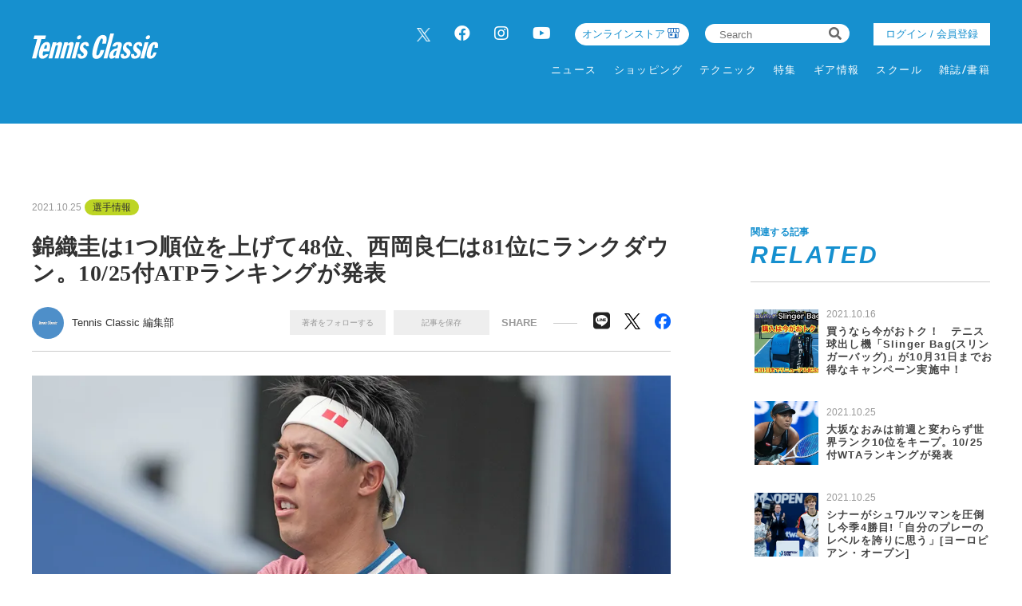

--- FILE ---
content_type: text/html; charset=UTF-8
request_url: https://tennisclassic.jp/article/detail/3320?page=1
body_size: 12705
content:
<!DOCTYPE html>
<html lang="ja">

<head prefix="og: http://ogp.me/ns# fb: http://ogp.me/ns/fb# website: http://ogp.me/ns/website#">
    <meta charset="UTF-8">
    <meta name="viewport" content="width=device-width, initial-scale=1.0">
    <meta http-equiv="X-UA-Compatible" content="IE=edge">
        <meta name="format-detection" content="telephone=no">
    <link rel="shortcut icon" href="https://static.tennisclassic.jp/asset/favicon.ico">
    <title>錦織圭は1つ順位を上げて48位、西岡良仁は81位にランクダウン。10/25付ATPランキングが発表</title>
    <meta property="og:title" content="錦織圭は1つ順位を上げて48位、西岡良仁は81位にランクダウン。10/25付ATPランキングが発表">
    <meta property="og:type" content="website">
    <meta property="og:image" content="https://images.tennisclassic.jp/media/article/3320/images/main_c529ea6252638ca3628d8af0f7b83643.jpg">
    <meta property="og:url" content="https://tennisclassic.jp/article/detail/3320?page=1">
    <meta property="og:description" content="10月25日、ATPは世界ランキングを更新。錦織圭(日清食品)は1つ順位を上げて48位、西岡良仁(ミキハウス)は4つ順位を下げて82位となった。">
    <meta name="twitter:card" content="summary_large_image">
    <meta name="description" content="10月25日、ATPは世界ランキングを更新。錦織圭(日清食品)は1つ順位を上げて48位、西岡良仁(ミキハウス)は4つ順位を下げて82位となった。">
            <meta content="max-image-preview:large" name="robots">    <link rel="stylesheet" href="https://static.tennisclassic.jp/asset/frontend/css/slick.css?cache=2026012123" />    <link rel="stylesheet" href="https://static.tennisclassic.jp/asset/frontend/css/style.css?cache=2026012123" media="screen and (min-width:769px)" />    <link rel="stylesheet" href="https://static.tennisclassic.jp/asset/frontend/css/style_sp.css?cache=2026012123" media="screen and (max-width:768px)" />    <link rel="stylesheet" href="https://static.tennisclassic.jp/asset/frontend/css/custom.css?cache=2026012123" media="screen and (min-width:769px)" />    <link rel="stylesheet" href="https://static.tennisclassic.jp/asset/frontend/css/custom_sp.css?cache=2026012123" media="screen and (max-width:768px)" />    <!-- Global site tag (gtag.js) - Google Analytics -->
<script async src="https://www.googletagmanager.com/gtag/js?id=UA-7187595-1"></script>
<script>
  window.dataLayer = window.dataLayer || [];
  function gtag(){dataLayer.push(arguments);}
  gtag('js', new Date());
  gtag('config', 'UA-7187595-1');
</script>

<!-- google Adsence -->
<script async src="https://pagead2.googlesyndication.com/pagead/js/adsbygoogle.js?client=ca-pub-6312167833258922"
     crossorigin="anonymous"></script>

<!-- / google Adsence -->

<script type='text/javascript'>
  var googletag = googletag || {};
  googletag.cmd = googletag.cmd || [];
  (function() {
    var gads = document.createElement('script');
    gads.async = true;
    gads.type = 'text/javascript';
    var useSSL = 'https:' == document.location.protocol;
    gads.src = (useSSL ? 'https:' : 'http:') +
      '//securepubads.g.doubleclick.net/tag/js/gpt.js';
    var node = document.getElementsByTagName('script')[0];
    node.parentNode.insertBefore(gads, node);
  })();
</script>

<!-- Google Tag Manager -->
<script>(function(w,d,s,l,i){w[l]=w[l]||[];w[l].push({'gtm.start':
new Date().getTime(),event:'gtm.js'});var f=d.getElementsByTagName(s)[0],
j=d.createElement(s),dl=l!='dataLayer'?'&l='+l:'';j.async=true;j.src=
'https://www.googletagmanager.com/gtm.js?id='+i+dl;f.parentNode.insertBefore(j,f);
})(window,document,'script','dataLayer','GTM-NFFP2L2');</script>
<!-- End Google Tag Manager -->

<!-- Google ad Manager -->
<script type='text/javascript'>
  var googletag = googletag || {};
  googletag.cmd = googletag.cmd || [];
  (function() {
    var gads = document.createElement('script');
    gads.async = true;
    gads.type = 'text/javascript';
    var useSSL = 'https:' == document.location.protocol;
    gads.src = (useSSL ? 'https:' : 'http:') +
      '//securepubads.g.doubleclick.net/tag/js/gpt.js';
    var node = document.getElementsByTagName('script')[0];
    node.parentNode.insertBefore(gads, node);
  })();
googletag.pubads().setTargeting("articlePageNumber","1");
</script>

<script async src="https://securepubads.g.doubleclick.net/tag/js/gpt.js"></script>
<script>
  window.googletag = window.googletag || {cmd: []};
  var google_interstitial_slot;
  googletag.cmd.push(function() {
    google_interstitial_slot = googletag.defineOutOfPageSlot('/62532913,22251043676/s_tennisclassic-capitalsports_300x250_interstitial_32249', googletag.enums.OutOfPageFormat.INTERSTITIAL);
    if(google_interstitial_slot) {
        google_interstitial_slot.addService(googletag.pubads());
    }
    googletag.pubads().enableSingleRequest();
    googletag.enableServices();
    googletag.display(google_interstitial_slot);
  });
</script>

<script async src="https://securepubads.g.doubleclick.net/tag/js/gpt.js"></script>
<script>
  window.googletag = window.googletag || {cmd: []};
  var google_interstitial_slot;
  googletag.cmd.push(function() {
    google_interstitial_slot = googletag.defineOutOfPageSlot('/62532913,22251043676/p_tennisclassic-capitalsports_300x250_interstitial_32248', googletag.enums.OutOfPageFormat.INTERSTITIAL);
    if(google_interstitial_slot) {
        google_interstitial_slot.addService(googletag.pubads());
    }
    googletag.pubads().enableSingleRequest();
    googletag.enableServices();
    googletag.display(google_interstitial_slot);
  });
</script>
<!-- End Google ad Manager -->


<meta property="fb:app_id" content="611394306729880" />
    <script>
        const DEVICE_BREAK_POINT = 768;
            </script>
    <script src="https://static.tennisclassic.jp/asset/frontend/js/constants.js" charset="UTF-8" ></script></head>
<body>
    <!-- Google Tag Manager (noscript) -->
<noscript><iframe src="https://www.googletagmanager.com/ns.html?id=GTM-NFFP2L2"
height="0" width="0" style="display:none;visibility:hidden"></iframe></noscript>
<!-- End Google Tag Manager (noscript) -->    
    <div class="wrapper">
        
<header class="header spNone">
    <div class="headerInner">
        <div class="headerLogo">
          <a href="/">
            <img src="https://static.tennisclassic.jp/asset/common/img/logo-white.svg" class="headerLogoImage" />          </a>
        </div>
        <div class="headerRight">
          <div class="headerTop">
            <div class="headerSns spNone">
              <ul>
                <li><a href="https://twitter.com/Tennis_Classic_" target="_blank" class="x-twitter"><img data-src="https://static.tennisclassic.jp/asset/frontend/img/x_icon.png" class="lazyload" alt=""></a></li>
                <li><a href="https://www.facebook.com/tennisclassicbreak" target="_blank"><i class="fab fa-facebook"></i></a></li>
                <li><a href="https://www.instagram.com/tennis_classic/" target="_blank"><i class="fab fa-instagram"></i></a></li>
                <li><a href="https://www.youtube.com/channel/UCGjbPdkllgS8yWTL8yi994g" target="_blank"><i class="fab fa-youtube"></i></a></li>
              </ul>
            </div>
            <div class="headerCart4 spNone">
              <div class="headerCartLink">
                <a href="https://shop.tennisclassic.jp/">
                  オンラインストア
                </a>
              </div>
            </div>
            <div class="headerSearch spNone">
              <form action="/article/search" method="GET">
                <input type="text" id="keyword" name="keyword" value="" placeholder="Search">
                <button type="submit"><i class="fas fa-search"></i></button>
              </form>
            </div>
                        <div class="headerLogin spNone">
                <a class="loginButton" href="/auth/login">
                                  ログイン / 会員登録
                                </a>
            </div>
                      </div>
          <div class="headerBottom spNone">
            <div class="gnav">
              <div class="gnavIn">
                <ul class="gnavInList">
                  <!-- DAILY TOPICS -->
                                    <li>
                    <a href="/category/dailytopics">
                    ニュース
                    </a>
                                        <div class="inList txtList">
                      <ul>
                                                <li>
                          <a href="/category/product">
                            ギア情報                          </a>
                        </li>
                                                <li>
                          <a href="/category/schoolinfo">
                            スクール情報                          </a>
                        </li>
                                                <li>
                          <a href="/category/shop">
                            ショップ情報                          </a>
                        </li>
                                                <li>
                          <a href="/category/news">
                            耳寄り情報                          </a>
                        </li>
                                                <li>
                          <a href="/category/convention">
                            大会情報                          </a>
                        </li>
                                                <li>
                          <a href="/category/player">
                            選手情報                          </a>
                        </li>
                                                <li>
                          <a href="/category/job">
                            テニスのお仕事                          </a>
                        </li>
                                                <li>
                          <a href="/category/juniorplayer">
                            ジュニア選手                          </a>
                        </li>
                                              </ul>
                    </div>
                                      </li>
                  
                  <!-- ONLINE STORE -->
                  <li>
                    <a href="https://shop.tennisclassic.jp/">ショッピング</a>
                  </li>

                  <!-- TECHNIC -->
                                    <li>
                    <a href="/category/technic">
                      テクニック
                    </a>
                                      </li>
                  
                  <!-- SERIES -->
                  <li>
                    <a href="/series">特集</a>
                  </li>

                  <!-- MAKERS'VOICE -->
                                    <li>
                    <a href="/category/makersvoice">
                    ギア情報
                    </a>
                                        <div class="inList txtList">
                      <ul>
                                                <li>
                          <a href="/category/asics">
                            アシックス                          </a>
                        </li>
                                                <li>
                          <a href="/category/wilson">
                            ウイルソン                          </a>
                        </li>
                                                <li>
                          <a href="/category/gosen">
                            ゴーセン                          </a>
                        </li>
                                                <li>
                          <a href="/category/snauwaert">
                            スノワート                          </a>
                        </li>
                                                <li>
                          <a href="/category/dunlop">
                            ダンロップ                          </a>
                        </li>
                                                <li>
                          <a href="/category/tecnifibre">
                            テクニファイバー                          </a>
                        </li>
                                                <li>
                          <a href="/category/toalson">
                            トアルソン                          </a>
                        </li>
                                                <li>
                          <a href="/category/babolat">
                            バボラ                          </a>
                        </li>
                                                <li>
                          <a href="/category/prince">
                            プリンス                          </a>
                        </li>
                                                <li>
                          <a href="/category/head">
                            ヘッド                          </a>
                        </li>
                                                <li>
                          <a href="/category/mizuno">
                            ミズノ                          </a>
                        </li>
                                                <li>
                          <a href="/category/yonex">
                            ヨネックス                          </a>
                        </li>
                                              </ul>
                    </div>
                                      </li>
                  
                  <!-- SCHOOL -->
                                    <li>
                    <a href="/category/school">
                    スクール
                    </a>
                                      </li>
                  
                  <!-- MAGAZINE -->
                  <li>
                    <a href="/magazine">雑誌/書籍</a>
                  </li>

                </ul>
              </div>
            </div>
          </div>
        </div>
      </div>
    </header>

    <header class="header pcNone">
      <div class="headerLogo">
        <a href="/">
          <img src="https://static.tennisclassic.jp/asset/common/img/logo-white.svg" class="headerLogoImage" />        </a>
      </div>
            <div class="headerLogin2 pcNone">
          <a class="loginButton" href="/auth/login">
                      ログイン / 会員登録
                    </a>
      </div>
      <div class="headerCart pcNone">
          <a href="https://shop.tennisclassic.jp/">
          <img style="width: 20px;height: 20px;filter: invert(88%) sepia(61%) saturate(0%) hue-rotate(229deg) brightness(107%) contrast(101%);" data-src="https://static.tennisclassic.jp/asset/frontend/img/shop_icon.png" style="width:20px;height:auto;" class="pcNone lazyload" alt="">
          </a>
      </div>
            <button class="headerBtn sideNavBtn"></button>
    </header>

    <div class="sideNav pcNone">
      <div class="sideNavHead">
        <p class="sideNavCloseBtn">close</p>
        <p class="logo">
          <a href="/">
            <img src="https://static.tennisclassic.jp/asset/common/img/logo.svg" />          </a>
        </p>
      </div>
      <div class="sideNavIn">
        <div class="sideNavInSearch">
          <form action="/article/search" method="GET">
            <input type="text" id="keyword" name="keyword" value="" placeholder="Search">
            <button type="submit"><i class="fas fa-search"></i></button>
          </form>
        </div>

        <!-- DAILY TOPICS -->
                <div class="box">
          <p class="tit jscTit">
                          ニュース
                      </p>
                    <ul class="list jscList">
                        <li>
              <a href="/category/product">
                ギア情報              </a>
            </li>
                        <li>
              <a href="/category/schoolinfo">
                スクール情報              </a>
            </li>
                        <li>
              <a href="/category/shop">
                ショップ情報              </a>
            </li>
                        <li>
              <a href="/category/news">
                耳寄り情報              </a>
            </li>
                        <li>
              <a href="/category/convention">
                大会情報              </a>
            </li>
                        <li>
              <a href="/category/player">
                選手情報              </a>
            </li>
                        <li>
              <a href="/category/job">
                テニスのお仕事              </a>
            </li>
                        <li>
              <a href="/category/juniorplayer">
                ジュニア選手              </a>
            </li>
                      </ul>
                  </div>
        
        <!-- ONLINE STORE --> 
        <div class="box">
          <p class="tit"><a href="https://shop.tennisclassic.jp/">ショッピング</a></p>
        </div>

        <!-- TECHNIC --> 
                <div class="box">
          <p class="tit jscTit">
                          <a href="/category/technic">
              テクニック
              </a>
                      </p>
                  </div>
        
        <!-- SERIES -->
        <div class="box">
          <p class="tit"><a href="/series">特集</a></p>
        </div>

        <!-- MAKERS'VOICE -->
                <div class="box">
          <p class="tit jscTit">
                          ギア情報
                      </p>
                    <ul class="list jscList">
                        <li>
              <a href="/category/asics">
                アシックス              </a>
            </li>
                        <li>
              <a href="/category/wilson">
                ウイルソン              </a>
            </li>
                        <li>
              <a href="/category/gosen">
                ゴーセン              </a>
            </li>
                        <li>
              <a href="/category/snauwaert">
                スノワート              </a>
            </li>
                        <li>
              <a href="/category/dunlop">
                ダンロップ              </a>
            </li>
                        <li>
              <a href="/category/tecnifibre">
                テクニファイバー              </a>
            </li>
                        <li>
              <a href="/category/toalson">
                トアルソン              </a>
            </li>
                        <li>
              <a href="/category/babolat">
                バボラ              </a>
            </li>
                        <li>
              <a href="/category/prince">
                プリンス              </a>
            </li>
                        <li>
              <a href="/category/head">
                ヘッド              </a>
            </li>
                        <li>
              <a href="/category/mizuno">
                ミズノ              </a>
            </li>
                        <li>
              <a href="/category/yonex">
                ヨネックス              </a>
            </li>
                      </ul>
                  </div>
        
        <!-- SCHOOL -->
                <div class="box">
          <p class="tit jscTit">
                          <a href="/category/school">
              スクール
              </a>
                      </p>
                  </div>
                <!-- MAGAZINE -->
        <div class="box">
          <p class="tit"><a href="/magazine">雑誌/書籍</a></p>
        </div>

                <ul class="sideNavInLogin">
                  <li><div class="headerLogin">
            <a class="loginButton" href="/auth/login">
                              ログイン / 会員登録
                          </a>
          </div></li>
                </ul>
        <div class="headerCart3">
            <a href="https://shop.tennisclassic.jp/">
              <img data-src="https://static.tennisclassic.jp/asset/frontend/img/shop_icon.png" class="pcNone lazyload" alt="">
              <span>テニスクラシック オンラインストア</span>
            </a>
        </div>
        <ul class="sideNavInSns">
          <li><a href="https://twitter.com/Tennis_Classic_" target="_blank" class="x-twitter"><img data-src="https://static.tennisclassic.jp/asset/frontend/img/x_icon.png" class="lazyload" alt=""></a></li>
          <li><a href="https://www.facebook.com/tennisclassicbreak" target="_blank"><i class="fab fa-facebook"></i></a></li>
          <li><a href="https://www.instagram.com/tennis_classic/" target="_blank"><i class="fab fa-instagram"></i></a></li>
          <li><a href="https://www.youtube.com/channel/UCGjbPdkllgS8yWTL8yi994g" target="_blank"><i class="fab fa-youtube"></i></a></li>
        </ul>

        <ul class="sideNavInLinks">
          <!-- <li><a href="/news/list">ニュース</a></li> -->
          <li><a href="/page/company">会社概要</a></li>
          <li><a href="/page/kiyaku">サイト利⽤規約</a></li>
          <li><a href="/page/privacy">プライバシーポリシー</a></li>
          <li><a href="/contact">お問い合わせ</a></li>
        </ul>
      </div>
    </div>        <script src="https://static.tennisclassic.jp/asset/frontend/js/jquery-1.11.3.min.js"></script>
<script src="https://static.tennisclassic.jp/asset/frontend/js/url.js"></script>
<script src="https://static.tennisclassic.jp/asset/frontend/js/script.js"></script>
<script src="https://static.tennisclassic.jp/asset/common/js/validation.js"></script>
<script src="https://static.tennisclassic.jp/asset/frontend/js/storage.js"></script>
<script src="https://static.tennisclassic.jp/asset/frontend/js/custom.js"></script>
<script src="https://static.tennisclassic.jp/asset/frontend/js/slick.js"></script>
<script src="https://static.tennisclassic.jp/asset/frontend/js/jquery.matchHeight-min.js"></script>
<script src="https://static.tennisclassic.jp/asset/frontend/js/lazysizes.min.js"></script>
<script src="https://static.tennisclassic.jp/asset/frontend/js/ls.unveilhooks.min.js"></script>
<script src="https://static.tennisclassic.jp/asset/frontend/js/platform.js"></script>
<script>
    const IMAGE_BASE_URL = 'https://images.tennisclassic.jp';
    const BOOSTED_URL = '/ajax/boosted';
    const ARTICLE_TYPE = {"1":"\u901a\u5e38\u8a18\u4e8b","2":"PR"};
</script>
<script src="https://static.tennisclassic.jp/asset/frontend/js/topic.js"></script>

<script>
    //css遅延ロード
    function appendCss(URL) {
        var el = document.createElement('link');
        el.href = URL;
        el.rel = 'stylesheet';
        el.type = 'text/css';
        document.getElementsByTagName('head')[0].appendChild(el);
    }

    //webFonts遅延ロード
    function lazyloadWebfonts(array) {
        window.WebFontConfig = {
            google: {
                families: array
            },
            active: function() {
                sessionStorage.fonts = true;
            }
        };
        (function() {
            var wf = document.createElement('script');
            wf.src = 'https://cdnjs.cloudflare.com/ajax/libs/webfont/1.6.28/webfontloader.js';
            wf.type = 'text/javascript';
            wf.async = 'true';
            var s = document.getElementsByTagName('script')[0];
            s.parentNode.insertBefore(wf, s);
        })();
    }

    //初回ロード
    $(window).on('load', function() {
        lazyloadWebfonts(['Lato:700,900']);
        appendCss('https://use.fontawesome.com/releases/v5.8.2/css/all.css');
    });
</script>                    <script src="https://static.tennisclassic.jp/asset/frontend/js/boost.js" ></script><script src="https://static.tennisclassic.jp/asset/frontend/js/continue.js" ></script>    <script>
        const SITE_TITLE = 'テニスクラシック｜Tennis Classic　テニス総合情報サイト';
    </script>
    <script src="https://static.tennisclassic.jp/asset/frontend/js/jquery-ias.js" ></script>    <script src="https://static.tennisclassic.jp/asset/frontend/js/callbacks.js" ></script>    <script src="https://static.tennisclassic.jp/asset/frontend/js/infinite.js" ></script>
    <script src="https://static.tennisclassic.jp/asset/frontend/js/mypage_article.js" ></script>        
        <?/*
            ここから 無限スクロールで繰り返し読み込まれる
            この部分に記載するjsは繰り返し読み込めれるので注意してください。
        */ ?>
        <div id="iasContainer" class="iasContainer">
            <div id="articleContainer-3320" class="iasItem">
                                    <div class="addHead ad-pc ad3320 adFrame1301"><div id="dipalyId-6970e9d2f26cb">
	<script>if (window.innerWidth > 768) {
		googletag.cmd.push(function() {
			var slot = googletag.defineSlot('/62532913,22251043676/p_tennisclassic-capitalsports_970x250_article-970x250-atf0517_32248', [970, 250] , 'dipalyId-6970e9d2f26cb').addService(googletag.pubads());
			googletag.pubads().enableSingleRequest();
			googletag.pubads().disableInitialLoad();
			googletag.enableServices();
			googletag.display('dipalyId-6970e9d2f26cb');
			googletag.pubads().refresh([slot]);
		});
	}</script>
</div></div>
                                                                    <div class="addHead ad-sp ad3320 adFrame2304"><div id="dipalyId-6970e9d2f2637">
	<script>if (window.innerWidth <= 768) {
		googletag.cmd.push(function() {
			var slot = googletag.defineSlot('/62532913,22251043676/s_tennisclassic-capitalsports_320x100_sp-article-320x100-atf0517_32249', [[320, 100], [320, 50]] , 'dipalyId-6970e9d2f2637').addService(googletag.pubads());
			googletag.pubads().enableSingleRequest();
			googletag.pubads().disableInitialLoad();
			googletag.enableServices();
			googletag.display('dipalyId-6970e9d2f2637');
			googletag.pubads().refresh([slot]);
		});
	}</script>
</div></div>
                                <div class="cont contDetail ">
                    <div class="contLeft">
                        <!-- 無限スクロール用変数 -->
<script>
	var scrollNum = 1;
    let articleTitles = [];
        </script>

<script>
    const categoryName = '選手情報';
</script>

<section class="detailWrap">
    <div class="contTitHead contTitHeadDetail">
    <p class="data">2021.10.25</p>
    <!-- TODO: サブカテゴリーの表示 -->
        <p class="cate">
        <a href="/category/player">
            選手情報        </a>
    </p>
        <!-- TODO: サブカテゴリーの表示 -->
        <h1 class="contTit contTitDetail articleTitle">錦織圭は1つ順位を上げて48位、西岡良仁は81位にランクダウン。10/25付ATPランキングが発表</h1>
</div>
<div class="contributor">
    <div class="contributorLeft">
                <a href="/author/detail/1">
            <div class="contributorIcon" style="background-image: url('https://static.tennisclassic.jp/media/author/1/images/cdb854f0cd1c82375350ab749a6ce1729ac81568.jpg');"></div>
        </a>
        <div class="contributorInfo">
            <p class="contributorName"><a href="/author/detail/1">Tennis Classic 編集部</a></p>
        </div>
            </div>
    <div class="contributorRight">
                <div class="member spNone">
            <ul class="memberList">
                <li class="btn txtAuthor_1" onclick="followAuthor(1, 3320)">著者をフォローする</li>
                <li class="btn txtSavedArticle_3320" id="saveArticle_3320" onclick="saveArticle(3320)">
                    記事を保存
                </li>
            </ul>
        </div>
                <p class="contributorRightTit">SHARE</p>
        <ul class="snsList">
            <li class="btn-line">
                <a href="http://line.me/R/msg/text/?%E9%8C%A6%E7%B9%94%E5%9C%AD%E3%81%AF1%E3%81%A4%E9%A0%86%E4%BD%8D%E3%82%92%E4%B8%8A%E3%81%92%E3%81%A648%E4%BD%8D%E3%80%81%E8%A5%BF%E5%B2%A1%E8%89%AF%E4%BB%81%E3%81%AF81%E4%BD%8D%E3%81%AB%E3%83%A9%E3%83%B3%E3%82%AF%E3%83%80%E3%82%A6%E3%83%B3%E3%80%8210%2F25%E4%BB%98ATP%E3%83%A9%E3%83%B3%E3%82%AD%E3%83%B3%E3%82%B0%E3%81%8C%E7%99%BA%E8%A1%A8+%7C+%E3%83%86%E3%83%8B%E3%82%B9%E3%82%AF%E3%83%A9%E3%82%B7%E3%83%83%E3%82%AF%EF%BD%9CTennis+Classic%E3%80%80%E3%83%86%E3%83%8B%E3%82%B9%E7%B7%8F%E5%90%88%E6%83%85%E5%A0%B1%E3%82%B5%E3%82%A4%E3%83%88%0D%0Ahttps://tennisclassic.jp/article/detail/3320" target="_blank">
                    <i class="fab fa-line"></i>
                </a>
            </li>
            <li class="x-twitter">
                <a href="https://twitter.com/intent/tweet?text=%E9%8C%A6%E7%B9%94%E5%9C%AD%E3%81%AF1%E3%81%A4%E9%A0%86%E4%BD%8D%E3%82%92%E4%B8%8A%E3%81%92%E3%81%A648%E4%BD%8D%E3%80%81%E8%A5%BF%E5%B2%A1%E8%89%AF%E4%BB%81%E3%81%AF81%E4%BD%8D%E3%81%AB%E3%83%A9%E3%83%B3%E3%82%AF%E3%83%80%E3%82%A6%E3%83%B3%E3%80%8210%2F25%E4%BB%98ATP%E3%83%A9%E3%83%B3%E3%82%AD%E3%83%B3%E3%82%B0%E3%81%8C%E7%99%BA%E8%A1%A8+%7C+%E3%83%86%E3%83%8B%E3%82%B9%E3%82%AF%E3%83%A9%E3%82%B7%E3%83%83%E3%82%AF%EF%BD%9CTennis+Classic%E3%80%80%E3%83%86%E3%83%8B%E3%82%B9%E7%B7%8F%E5%90%88%E6%83%85%E5%A0%B1%E3%82%B5%E3%82%A4%E3%83%88&url=https://tennisclassic.jp/article/detail/3320" target="_blank">
                    <img data-src="https://static.tennisclassic.jp/asset/frontend/img/x_icon_bk.png" class="lazyload" alt="">
                </a>
            </li>
            <li class="facebook">
                <a href="https://www.facebook.com/share.php?u=https://tennisclassic.jp/article/detail/3320" target="_blank">
                    <img data-src="https://static.tennisclassic.jp/asset/frontend/img/facebook_icon.png" class="lazyload" alt="">
                </a>
            </li>
        </ul>
    </div>
        <div class="member pcNone">
        <ul class="memberList">
            <li class="btn"><span class="txtAuthor_1" onclick="followAuthor(1, 3320)">著者をフォローする</span></li>
            <li class="btn" id="saveArticle_3320">
                <span onclick="saveArticle(3320)" class="txtSavedArticle_3320">
                    記事を保存
                </span>
            </li>
        </ul>
    </div>
    </div>
    
        <!-- 通常記事ここから -->
        <div class="detail">
                                                <img src="https://images.tennisclassic.jp/media/article/3320/images/main_c529ea6252638ca3628d8af0f7b83643.jpg?w=960" alt="" class="detailMainImage">
                    <p class="detailCaption"></p>
                                        

            
            <div class="articleWallWrap articleWallWrap3320">

                <div class="articleDetailTxt">
                                        <div class="articleDetailTxtImg spNone">
                        <div class="addSide ad-pc ad3320 adFrame1304"><div id="dipalyId-6970e9d2f29a7">
	<script>if (window.innerWidth > 768) {
		googletag.cmd.push(function() {
			var slot = googletag.defineSlot('/62532913,22251043676/p_tennisclassic-capitalsports_300x250_article-300x250-underpic0517_32248', [300, 250] , 'dipalyId-6970e9d2f29a7').addService(googletag.pubads());
			googletag.pubads().enableSingleRequest();
			googletag.pubads().disableInitialLoad();
			googletag.enableServices();
			googletag.display('dipalyId-6970e9d2f29a7');
			googletag.pubads().refresh([slot]);
		});
	}</script>
</div></div>
                    </div>
                    
                    <div class="detailBoxWrap">
                        <div class="articleContent3320">

                            <strong><span style="font-size: 18px;">シナー優勝でツアー最終戦レースがより激しい争いに</span></strong><br /><br /><span style="font-size: 18px;">10月25日、ATPは世界ランキングを更新。錦織圭(日清食品)は1つ順位を上げて48位、西岡良仁(ミキハウス)は4つ順位を下げて82位となった。</span><br /><br /><a href="https://tennisclassic.jp/article/detail/3320?page=2" target="_blank" rel="noopener"><span style="color: #3598db;"><strong><span style="font-size: 16px;">【画像】ATPランキングTOP20+その他の日本人をチェック(300位以内)</span></strong></span></a><br /><br /><a href="https://tennisclassic.jp/article/detail/3320?page=3" target="_blank" rel="noopener"><span style="color: #3598db;"><strong><span style="font-size: 16px;">【画像】ATPツアー最終戦ランキング</span></strong></span></a><br /><br /><br /><span style="font-size: 18px;">アメリカ・インディアンウェルズで開催されたATPマスターズ1000「BNPパリバ・オープン」では2回戦敗退となった錦織。次戦は今週開催の「エルステバンク・オープン」(オーストリア・ウィーン／ATP500)の予定だったが、10月21日にTwitterで同大会を欠場を発表。11月1日にスタートする「ロレックス・パリ・マスターズ」(フランス・パリ／ATPマスターズ1000)が次戦になると明かしている。</span><br /><br /><span style="font-size: 18px;">西岡は前週、「VTBクレムリン・カップ」(ロシア・モスクワ／ATP250)に初出場。本戦ドロー入りを果たしたが、1回戦でマッケンジー・マクドナルド(アメリカ／同55位)に敗れている。西岡は、そのまま今週開催のサンクトペテルブルク・オープン(ロシア・サンクトペテルブルク／ATP250)の予選に挑んでいる(本日予選決勝に挑む)。</span><br /><br /><span style="font-size: 18px;">西岡が出場した「VTBクレムリン・カップ」は、決勝でアスラン・カラツェフ(ロシア)がマリン・チリッチ(クロアチア)を下して地元でキャリア2度目の優勝を達成。ランキングを3つ上げて19位にアップさせている。</span><br /><span style="font-size: 18px;">また、「ヨーロピアン・オープン」(ベルギー・アントワープ／ATP250)は決勝でヤニック・シナー(イタリア)がディエゴ・シュワルツマン(アルゼンチン)を下して今季4度目となる優勝。11位とランキングを2つ上げている。</span><br /><br /><span style="font-size: 18px;">その結果を受けて、アンドレイ・ルブレフ(ロシア／同6位)が2年連続2度目となるNitto ATPファイナルズ出場が決定。暫定8位のラファエル・ナダル(スペイン／同5位)が欠場となるため、現状では9位のフベルト・フルカチュ(ポーランド／同10位)まで圏内に。ただし、そのフルカチュが2,955ポイント、10位シナーが2,845ポイント、11位キャメロン・ノリー(イギリス／同14位)が2,840ポイントと僅差で3選手が争っている状況である。</span><br /><br /><span style="font-size: 18px;">今シーズンのツアーもあと3週のみ。錦織、西岡をはじめとする日本人選手の戦いはもちろん、ツアー最終戦争いも注目が集まりそうだ。</span><br /><br /><span class="page-break"><span class="page-break-title">
                                                        <div class="contBtn">
                                <a href="/article/detail/3320?page=2">次ページ　&gt;　【画像】ATPランキングTOP20+その他の日本人をチェック(300位以内)</a>
                            </div>
                            
                                <div class="pagerWrap">
        <ul class="pagerList js-pagerSeparate" data-last="3" data-current="1" data-showpages-pc="7" data-showpages-sp="5">
            <li class="pager first"><a href="?page=1">&laquo;</a></li>
                            <li class="pager active" data-pagenum="1"><a href="?page=1">1</a></li>
                            <li class="pager " data-pagenum="2"><a href="?page=2">2</a></li>
                            <li class="pager " data-pagenum="3"><a href="?page=3">3</a></li>
                        <li class="pager last"><a href="?page=3">&raquo;</a></li>
        </ul>
    </div>

                                                        <div id="inRead1" class="articleDetailTxtImg pcNone">
                                <div class="inReadAd ad-sp ad3320 adFrame2305"><div id="dipalyId-6970e9d2f25d5">
	<script>if (window.innerWidth <= 768) {
		googletag.cmd.push(function() {
			var slot = googletag.defineSlot('/62532913,22251043676/s_tennisclassic-capitalsports_300x250_sp-article-300x250-inread0517_32249', [[300, 250], [336, 280], [200, 200], [250, 250], [300, 360], [320, 180], [320, 100], [320, 50], [336, 180], [240, 400], [300, 280], [300, 300], [320, 480], 'fluid'] , 'dipalyId-6970e9d2f25d5').addService(googletag.pubads());
			googletag.pubads().enableSingleRequest();
			googletag.pubads().disableInitialLoad();
			googletag.enableServices();
			googletag.display('dipalyId-6970e9d2f25d5');
			googletag.pubads().refresh([slot]);
		});
	}</script>
</div></div>
                            </div>
                            
                                                         <div id="inRead2" class="articleDetailTxtImg pcNone">
                                 
                             </div>
                                                          
                                                        <div id="inRead4" class="spNone">
                                
                            </div>
                                                    </div>
                    </div>
                </div>

                <!-- 閲覧制限ウォールここから -->
                <div class="articleWall articleWall3320">
                    <p class="articleWallTit">無料メールマガジン会員に登録すると、<br />続きをお読みいただけます。</p>
                    <p class="articleWallTxt">無料のメールマガジン会員に登録すると、<br>すべての記事が制限なく閲覧でき、記事の保存機能などがご利用いただけます。</p>
                    <p class="articleWallBtn"><a href="/auth/register" onClick="setData(NS_MEMBER, KEY_LOGINEDREDIRECT, '/article/detail/3320');">いますぐ登録</a></p>
                    <p class="articleWallLink"><a href="/auth/login" onClick="setData(NS_MEMBER, KEY_LOGINEDREDIRECT, '/article/detail/3320');">会員の方はこちら</a></p>
                </div>
                <!-- 閲覧制限ウォールここまで -->

                <!-- SP続きを読むここから -->
                <div class="continue continue3320">
                    <div class="contBtn">
                        <a href="/article/detail/3320?page=1">続きを読む　&gt;</a>
                    </div>
                </div>
                <!-- SP続きを読むここまで -->

            </div>

        </div>
        <!-- 通常記事ここまで -->

    
                <div class="addSide ad-sp ad3320 adFrame2306" style="margin-top:30px;"><div id="dipalyId-6970e9d2f208b">
	<script>if (window.innerWidth <= 768) {
		googletag.cmd.push(function() {
			var slot = googletag.defineSlot('/62532913,22251043676/s_tennisclassic-capitalsports_300x250_sp-pre-article-300x250-1st0517_32249', [[300, 250], [336, 280], [200, 200], [250, 250], [300, 360], [320, 180], [320, 100], [320, 50], [336, 180], [240, 400], [300, 280], [300, 300], [320, 480], 'fluid'] , 'dipalyId-6970e9d2f208b').addService(googletag.pubads());
			googletag.pubads().enableSingleRequest();
			googletag.pubads().disableInitialLoad();
			googletag.enableServices();
			googletag.display('dipalyId-6970e9d2f208b');
			googletag.pubads().refresh([slot]);
		});
	}</script>
</div></div>
    
    <div class="detailMetaBox">
                    <div class="detailMetaStaff">
                <p>Photo by Takeo Tanuma</p>
            </div>
        
                <div class="detailTag">
            <p class="detailTagTit">タグ</p>
            <ul class="detailTagList">
                                                        <li><a href="/tag/detail/keinishikori">錦織圭</a></li>
                                                                            <li><a href="/tag/detail/YoshihitoNishioka">西岡良仁</a></li>
                                                </ul>
        </div>
            </div>

    <div class="articleDetailAdd">
                <div class="add ad-pc ad3320 adFrame1305"><div id="dipalyId-6970e9d2f293a">
	<script>if (window.innerWidth > 768) {
		googletag.cmd.push(function() {
			var slot = googletag.defineSlot('/62532913,22251043676/p_tennisclassic-capitalsports_300x250_article-300x250-underarticle-l-1st0517_32248', [300, 250] , 'dipalyId-6970e9d2f293a').addService(googletag.pubads());
			googletag.pubads().enableSingleRequest();
			googletag.pubads().disableInitialLoad();
			googletag.enableServices();
			googletag.display('dipalyId-6970e9d2f293a');
			googletag.pubads().refresh([slot]);
		});
	}</script>
</div></div>
        
                <div class="add ad-pc ad3320 adFrame1306"><div id="dipalyId-6970e9d2f28d7">
	<script>if (window.innerWidth > 768) {
		googletag.cmd.push(function() {
			var slot = googletag.defineSlot('/62532913,22251043676/p_tennisclassic-capitalsports_300x250_article-300x250-underarticle-r-1st0517_32248', [300, 250] , 'dipalyId-6970e9d2f28d7').addService(googletag.pubads());
			googletag.pubads().enableSingleRequest();
			googletag.pubads().disableInitialLoad();
			googletag.enableServices();
			googletag.display('dipalyId-6970e9d2f28d7');
			googletag.pubads().refresh([slot]);
		});
	}</script>
</div></div>
            </div>

</section>

<div class="articleDetailList spNone">
<div class="_popIn_recommend" data-url="https://tennisclassic.jp/article/detail/3320"></div>

<div class="articleDetailAdd">
                    <div class="add ad-pc ad3320 adFrame1307"><div id="dipalyId-6970e9d2f2878">
	<script>if (window.innerWidth > 768) {
		googletag.cmd.push(function() {
			var slot = googletag.defineSlot('/62532913,22251043676/p_tennisclassic-capitalsports_300x250_article-300x250-underarticle-l-2nd0517_32248', [300, 250] , 'dipalyId-6970e9d2f2878').addService(googletag.pubads());
			googletag.pubads().enableSingleRequest();
			googletag.pubads().disableInitialLoad();
			googletag.enableServices();
			googletag.display('dipalyId-6970e9d2f2878');
			googletag.pubads().refresh([slot]);
		});
	}</script>
</div></div>
                            <div class="add ad-pc ad3320 adFrame1308"><div id="dipalyId-6970e9d2f27bb">
	<script>if (window.innerWidth > 768) {
		googletag.cmd.push(function() {
			var slot = googletag.defineSlot('/62532913,22251043676/p_tennisclassic-capitalsports_300x250_article-300x250-underarticle-r-2nd0517_32248', [300, 250] , 'dipalyId-6970e9d2f27bb').addService(googletag.pubads());
			googletag.pubads().enableSingleRequest();
			googletag.pubads().disableInitialLoad();
			googletag.enableServices();
			googletag.display('dipalyId-6970e9d2f27bb');
			googletag.pubads().refresh([slot]);
		});
	}</script>
</div></div>
        </div>
            <div class="articlesListWrap spNone">
            <div class="contTitHead">
                <h2 class="contTit">
                    <span class="contTitCatch">注⽬の記事</span>PICK UP
                </h2>
            </div>
            <div class="articlesList articlesListDetail col3">
                <ul>
                                                                                                                    <li>
                            <a href="/article/detail/7061">
                                                                    <div class="imgWrap">
                                        <div class="img lazyload" data-bg="https://images.tennisclassic.jp/media/article/7061/images/main_f2de01fd85af43380868bd77846083bc.jpg?d=400x300"></div>
                                    </div>
                                                                <p class="data">
                                                                        2025.10.07                                </p>
                                <p class="tit titList">木下グループジャパンオープン2025フォトギャラリー</p>
                            </a>
                        </li>
                                                                                                                    <li>
                            <a href="/article/detail/7060">
                                                                    <div class="imgWrap">
                                        <div class="img lazyload" data-bg="https://images.tennisclassic.jp/media/article/7060/images/main_191147405538d2763c95cf5c2660d325.jpg?d=400x300"></div>
                                    </div>
                                                                <p class="data">
                                                                        2025.10.07                                </p>
                                <p class="tit titList">全米オープン2025フォトギャラリー</p>
                            </a>
                        </li>
                                                                                                                    <li>
                            <a href="/article/detail/6924">
                                                                    <div class="imgWrap">
                                        <div class="img lazyload" data-bg="https://images.tennisclassic.jp/media/article/6924/images/main_6f693ea51599091367bcf5ef3e10dc17.jpg?d=400x300"></div>
                                    </div>
                                                                <p class="data">
                                                                        2025.07.23                                </p>
                                <p class="tit titList">ウイルソンのNEW「ULTRA＜ウルトラ＞ V5」シリーズ発売イベントが開催。錦織圭使用モデルが試打会で人気「8の力で打ったら10で飛んでくれる」</p>
                            </a>
                        </li>
                                                                                                                    <li>
                            <a href="/article/detail/6971">
                                                                    <div class="imgWrap">
                                        <div class="img lazyload" data-bg="https://images.tennisclassic.jp/media/article/6971/images/main_942a040dd0fa0d3102661dd680a95ac9.jpg?d=400x300"></div>
                                    </div>
                                                                <p class="data">
                                                                        2025.09.08                                </p>
                                <p class="tit titList">【ドロー】全米オープン2025男女シングルス</p>
                            </a>
                        </li>
                                                                                                                    <li>
                            <a href="/article/detail/6762">
                                                                    <div class="imgWrap">
                                        <div class="img lazyload" data-bg="https://images.tennisclassic.jp/media/article/6762/images/main_867e53fc1672fe07809271f1985a0e73.jpg?d=400x300"></div>
                                    </div>
                                                                <p class="data">
                                                                        2025.05.02                                </p>
                                <p class="tit titList">プロでも難しい!? 尾﨑里紗×加治遥によるバックハンドスライスの極意を伝授!!</p>
                            </a>
                        </li>
                                                                                                                    <li>
                            <a href="/article/detail/6920">
                                                                    <div class="imgWrap">
                                        <div class="img lazyload" data-bg="https://images.tennisclassic.jp/media/article/6920/images/main_f5450a048965d5c4707d98d21f089559.jpg?d=400x300"></div>
                                    </div>
                                                                <p class="data">
                                                                        2025.07.26                                </p>
                                <p class="tit titList">クエン酸チャージで身体のエネルギーを効率化する、ハイポトニック水分補給ギア。テニス＆日常で美味しく飲める【アリスト『MEDALIST』／GEAR SELECTION TENNIS EYE】</p>
                            </a>
                        </li>
                                                                                                                    <li>
                            <a href="/article/detail/6761">
                                                                    <div class="imgWrap">
                                        <div class="img lazyload" data-bg="https://images.tennisclassic.jp/media/article/6761/images/main_7d8af396d49b44ddffc7ca916aceede0.jpg?d=400x300"></div>
                                    </div>
                                                                <p class="data">
                                                                        2025.04.25                                </p>
                                <p class="tit titList">【試合で決め切る！】尾﨑里紗プロによる勝つための“ボレー”徹底レッスン</p>
                            </a>
                        </li>
                                                                                                                    <li>
                            <a href="/article/detail/6623">
                                                                    <div class="imgWrap">
                                        <div class="img lazyload" data-bg="https://images.tennisclassic.jp/media/article/6623/images/main_b3866a2f6d351c46a2818c04c4ab7506.jpg?d=400x300"></div>
                                    </div>
                                                                <p class="data">
                                                                        2025.02.15                                </p>
                                <p class="tit titList">17歳 園部八奏、地元テニスクラブが自身の原点「好きなようにプレーして自分のテニスを伸ばせた」。夢はないが今年の目標は「プロで優勝」</p>
                            </a>
                        </li>
                                                                                                                    <li>
                            <a href="/article/detail/6561">
                                                                    <div class="imgWrap">
                                        <div class="img lazyload" data-bg="https://images.tennisclassic.jp/media/article/6561/images/main_f8c274a02202274f86a963738c776bdb.jpg?d=400x300"></div>
                                    </div>
                                                                <p class="data">
                                                                        2025.01.12                                </p>
                                <p class="tit titList">錦織圭、4時間超の激闘制して2回戦へ。マッチポイント握られた崖っぷちの2セットダウンから大逆転勝利[全豪オープン]</p>
                            </a>
                        </li>
                                                            </ul>
            </div>
        </div>
    </div>
<!-- s next page -->
<ul class="pagination">
    <li class="paginationNext">
        <a href="/article/detail/3260?n=1&amp;e=3320"></a>
    </li>
</ul>
<!-- e next page -->
<script>
    loadContinue(1, 3320);
            loadArticle(3320, 1);
            </script>
                    </div>
                    <div class="contRight">
                        <div class="addSide ad-pc ad3320 adFrame1302"><div id="dipalyId-6970e9d2f2a71">
	<script>if (window.innerWidth > 768) {
		googletag.cmd.push(function() {
			var slot = googletag.defineSlot('/62532913,22251043676/p_tennisclassic-capitalsports_300x600_article-300x600-right-1st0517_32248', [300, 600] , 'dipalyId-6970e9d2f2a71').addService(googletag.pubads());
			googletag.pubads().enableSingleRequest();
			googletag.pubads().disableInitialLoad();
			googletag.enableServices();
			googletag.display('dipalyId-6970e9d2f2a71');
			googletag.pubads().refresh([slot]);
		});
	}</script>
</div></div>

<div class="spNone">
    <section class="sectionRight">
    <div class="contTitHead">
        <h2 class="contTit">
            <span class="contTitCatch">関連する記事</span>RELATED
        </h2>
    </div>
    <div class="sideArticlesList">
        <ul>
                                                            <li>
                    <a href="/article/detail/3260">
                        <div class="imgWrap">
                            <p class="img" style="background-image: url(https://images.tennisclassic.jp/media/article/3260/images/main_9d1a39945a88c5652ccffff92949df55.jpeg?d=400x300);">
                        </div>
                        <div class="txtBox">
                            <p class="data">
                                                                2021.10.16                            </p>
                            <p class="tit">買うなら今がおトク！　テニス球出し機「Slinger Bag(スリンガーバッグ)」が10月31日までお得なキャンペーン実施中！</p>
                        </div>
                    </a>
                </li>
                                                                            <li>
                    <a href="/article/detail/3321">
                        <div class="imgWrap">
                            <p class="img" style="background-image: url(https://images.tennisclassic.jp/media/article/3321/images/main_441c07918f1276fc9ca773cf14c58afc.jpg?d=400x300);">
                        </div>
                        <div class="txtBox">
                            <p class="data">
                                                                2021.10.25                            </p>
                            <p class="tit">大坂なおみは前週と変わらず世界ランク10位をキープ。10/25付WTAランキングが発表</p>
                        </div>
                    </a>
                </li>
                                                                            <li>
                    <a href="/article/detail/3318">
                        <div class="imgWrap">
                            <p class="img" style="background-image: url(https://images.tennisclassic.jp/media/article/3318/images/main_c1dbaefe5633c369e82eb3baede7f864.jpg?d=400x300);">
                        </div>
                        <div class="txtBox">
                            <p class="data">
                                                                2021.10.25                            </p>
                            <p class="tit">シナーがシュワルツマンを圧倒し今季4勝目!「自分のプレーのレベルを誇りに思う」[ヨーロピアン・オープン]</p>
                        </div>
                    </a>
                </li>
                                                                            <li>
                    <a href="/article/detail/3316">
                        <div class="imgWrap">
                            <p class="img" style="background-image: url(https://images.tennisclassic.jp/media/article/3316/images/main_4b4ff04d40044047bcc6d455ab672274.jpg?d=400x300);">
                        </div>
                        <div class="txtBox">
                            <p class="data">
                                                                2021.10.25                            </p>
                            <p class="tit">全豪OPワクチン未接種でも出場可能とするWTAのメールが流出</p>
                        </div>
                    </a>
                </li>
                                                                            <li>
                    <a href="/article/detail/3314">
                        <div class="imgWrap">
                            <p class="img" style="background-image: url(https://images.tennisclassic.jp/media/article/3314/images/main_c6e9d431f19fbde953467fee5e7fd7df.jpg?d=400x300);">
                        </div>
                        <div class="txtBox">
                            <p class="data">
                                                                2021.10.25                            </p>
                            <p class="tit">マレー、早期敗退が続くも着実にステップアップ「毎週良くなっている」[エルステバンク・オープン]</p>
                        </div>
                    </a>
                </li>
                                    </ul>
    </div>
</section>
</div>

<div class="pcNone">
    <div class="_popIn_recommend_sp" data-url="https://tennisclassic.jp/article/detail/3320"></div>
</div>

<div class="addSide ad-pc ad3320 adFrame1303"><div id="dipalyId-6970e9d2f2a0c">
	<script>if (window.innerWidth > 768) {
		googletag.cmd.push(function() {
			var slot = googletag.defineSlot('/62532913,22251043676/p_tennisclassic-capitalsports_300x250_article-300x250-right-2nd0517_32248', [300, 250] , 'dipalyId-6970e9d2f2a0c').addService(googletag.pubads());
			googletag.pubads().enableSingleRequest();
			googletag.pubads().disableInitialLoad();
			googletag.enableServices();
			googletag.display('dipalyId-6970e9d2f2a0c');
			googletag.pubads().refresh([slot]);
		});
	}</script>
</div></div>


<div class="addSide ad-sp ad3320 adFrame2307"><div id="dipalyId-6970e9d2f2003">
	<script>if (window.innerWidth <= 768) {
		googletag.cmd.push(function() {
			var slot = googletag.defineSlot('/62532913,22251043676/s_tennisclassic-capitalsports_300x250_sp-article-300x250-underarticle-2nd0517_32249', [[300, 250], [336, 280], [200, 200], [250, 250], [300, 360], [320, 180], [320, 100], [320, 50], [336, 180], [240, 400], [300, 280], [300, 300], [320, 480], 'fluid'] , 'dipalyId-6970e9d2f2003').addService(googletag.pubads());
			googletag.pubads().enableSingleRequest();
			googletag.pubads().disableInitialLoad();
			googletag.enableServices();
			googletag.display('dipalyId-6970e9d2f2003');
			googletag.pubads().refresh([slot]);
		});
	}</script>
</div></div>

<div id="pcRankingArea" class="spNone">
    
    <section class="rankingSection">
                    <div class="contTitHead">
                <h2 class="contTit contTitRanking">
                    <span class="contTitCatch">人気の記事</span>RANKING
                </h2>
            </div>
            <div class="contRankingRight">
                <div class="sideArticlesList sideArticlesListRanking">
                    <ul>
                                                    <li>
                                <a href="/article/detail/7149">
                                    <div class="imgWrap">
                                        <p class="img lazyload" style="background-image: url('https://images.tennisclassic.jp/media/article/7149/images/main_ce885a8bfef9a71671e4e8e36ef90c2c.jpg?w=400');"></p>
                                    </div>
                                    <div class="txtBox">
                                        <p class="data">2026.01.13</p>
                                        <p class="tit">テクニファイバー「T-FIGHT」 ラケット解説｜特徴・選び方・おすすめモデル</p>
                                    </div>
                                </a>
                            </li>
                                                    <li>
                                <a href="/article/detail/7161">
                                    <div class="imgWrap">
                                        <p class="img lazyload" style="background-image: url('https://images.tennisclassic.jp/media/article/7161/images/main_803d6500878d8d998b12b77b49d20f2c.jpg?w=400');"></p>
                                    </div>
                                    <div class="txtBox">
                                        <p class="data">2025.12.25</p>
                                        <p class="tit">錦織圭、西岡良仁ら日本勢8名が名を連ねる 全豪オープン2026予選エントリーリスト発表</p>
                                    </div>
                                </a>
                            </li>
                                                    <li>
                                <a href="/article/detail/7189">
                                    <div class="imgWrap">
                                        <p class="img lazyload" style="background-image: url('https://images.tennisclassic.jp/media/article/7189/images/main_4a850a5c08e0908fa81298c586b59cc1.jpg?w=400');"></p>
                                    </div>
                                    <div class="txtBox">
                                        <p class="data">2026.01.14</p>
                                        <p class="tit">西岡良仁、無念の途中棄権で予選2回戦敗退。31大会続いたグランドスラム本戦出場記録がストップ[全豪オープン予選]</p>
                                    </div>
                                </a>
                            </li>
                                                    <li>
                                <a href="/article/detail/7195">
                                    <div class="imgWrap">
                                        <p class="img lazyload" style="background-image: url('https://images.tennisclassic.jp/media/article/7195/images/main_f5483c1c7aa6982d0bc8374c8998cd33.jpg?w=400');"></p>
                                    </div>
                                    <div class="txtBox">
                                        <p class="data">2026.01.15</p>
                                        <p class="tit">坂詰姫野が悲願のグランドスラム初本戦へ！6度目の挑戦で掴んだ夢の切符、死闘を制し予選突破[全豪オープン予選]</p>
                                    </div>
                                </a>
                            </li>
                                                    <li>
                                <a href="/article/detail/7184">
                                    <div class="imgWrap">
                                        <p class="img lazyload" style="background-image: url('https://images.tennisclassic.jp/media/article/7184/images/main_a1bbab152432dc99ac47fef454e5ebb5.jpg?w=400');"></p>
                                    </div>
                                    <div class="txtBox">
                                        <p class="data">2026.01.16</p>
                                        <p class="tit">Prince＜プリンス＞30年の時を超えて、スピンは進化する。 「スピン特化型グラファイト」 PHANTOM GRAPHITE XS、誕生。</p>
                                    </div>
                                </a>
                            </li>
                                            </ul>
                </div>
            </div>
                <div class="contBtn">
            <a href="/ranking">VIEW ALL</a>
        </div>
    </section>
</div>

<div class="pcNone">
    <section class="sectionRight">
    <div class="contTitHead">
        <h2 class="contTit">
            <span class="contTitCatch">関連する記事</span>RELATED
        </h2>
    </div>
    <div class="sideArticlesList">
        <ul>
                                                            <li>
                    <a href="/article/detail/3260">
                        <div class="imgWrap">
                            <p class="img" style="background-image: url(https://images.tennisclassic.jp/media/article/3260/images/main_9d1a39945a88c5652ccffff92949df55.jpeg?d=400x300);">
                        </div>
                        <div class="txtBox">
                            <p class="data">
                                                                2021.10.16                            </p>
                            <p class="tit">買うなら今がおトク！　テニス球出し機「Slinger Bag(スリンガーバッグ)」が10月31日までお得なキャンペーン実施中！</p>
                        </div>
                    </a>
                </li>
                                                                            <li>
                    <a href="/article/detail/3321">
                        <div class="imgWrap">
                            <p class="img" style="background-image: url(https://images.tennisclassic.jp/media/article/3321/images/main_441c07918f1276fc9ca773cf14c58afc.jpg?d=400x300);">
                        </div>
                        <div class="txtBox">
                            <p class="data">
                                                                2021.10.25                            </p>
                            <p class="tit">大坂なおみは前週と変わらず世界ランク10位をキープ。10/25付WTAランキングが発表</p>
                        </div>
                    </a>
                </li>
                                                                            <li>
                    <a href="/article/detail/3318">
                        <div class="imgWrap">
                            <p class="img" style="background-image: url(https://images.tennisclassic.jp/media/article/3318/images/main_c1dbaefe5633c369e82eb3baede7f864.jpg?d=400x300);">
                        </div>
                        <div class="txtBox">
                            <p class="data">
                                                                2021.10.25                            </p>
                            <p class="tit">シナーがシュワルツマンを圧倒し今季4勝目!「自分のプレーのレベルを誇りに思う」[ヨーロピアン・オープン]</p>
                        </div>
                    </a>
                </li>
                                                                            <li>
                    <a href="/article/detail/3316">
                        <div class="imgWrap">
                            <p class="img" style="background-image: url(https://images.tennisclassic.jp/media/article/3316/images/main_4b4ff04d40044047bcc6d455ab672274.jpg?d=400x300);">
                        </div>
                        <div class="txtBox">
                            <p class="data">
                                                                2021.10.25                            </p>
                            <p class="tit">全豪OPワクチン未接種でも出場可能とするWTAのメールが流出</p>
                        </div>
                    </a>
                </li>
                                                                            <li>
                    <a href="/article/detail/3314">
                        <div class="imgWrap">
                            <p class="img" style="background-image: url(https://images.tennisclassic.jp/media/article/3314/images/main_c6e9d431f19fbde953467fee5e7fd7df.jpg?d=400x300);">
                        </div>
                        <div class="txtBox">
                            <p class="data">
                                                                2021.10.25                            </p>
                            <p class="tit">マレー、早期敗退が続くも着実にステップアップ「毎週良くなっている」[エルステバンク・オープン]</p>
                        </div>
                    </a>
                </li>
                                    </ul>
    </div>
</section>
</div>

<div class="addSide ad-pc ad3320 adFrame1309"><div id="dipalyId-6970e9d2f2735">
	<script>if (window.innerWidth > 768) {
		googletag.cmd.push(function() {
			var slot = googletag.defineSlot('/62532913,22251043676/p_tennisclassic-capitalsports_300x250_article-300x250-right-3rd0517_32248', [300, 250] , 'dipalyId-6970e9d2f2735').addService(googletag.pubads());
			googletag.pubads().enableSingleRequest();
			googletag.pubads().disableInitialLoad();
			googletag.enableServices();
			googletag.display('dipalyId-6970e9d2f2735');
			googletag.pubads().refresh([slot]);
		});
	}</script>
</div></div>

<div class="addSide ad-sp ad3320 adFrame2309"><div id="dipalyId-6970e9d2f1f57">
	<script>if (window.innerWidth <= 768) {
		googletag.cmd.push(function() {
			var slot = googletag.defineSlot('/62532913,22251043676/s_tennisclassic-capitalsports_300x250_sp-article-300x250-underarticle-3rd0517_32249', [[300, 250], [336, 280], [200, 200], [250, 250], [300, 360], [320, 180], [320, 100], [320, 50], [336, 180], [240, 400], [300, 280], [300, 300], [320, 480], 'fluid'] , 'dipalyId-6970e9d2f1f57').addService(googletag.pubads());
			googletag.pubads().enableSingleRequest();
			googletag.pubads().disableInitialLoad();
			googletag.enableServices();
			googletag.display('dipalyId-6970e9d2f1f57');
			googletag.pubads().refresh([slot]);
		});
	}</script>
</div></div>

<div class="pcNone">
    <section class="pickupSection" style="display: none;">
    <div class="contTitHead">
        <h2 class="contTit"><span class="contTitCatch">注目の記事</span>PICK UP</h2>
    </div>
    <div class="sideArticlesList">
        <ul id="topicList3320">
        </ul>
    </div>
</section></div>




<div class="spNone">
    <div class="_popIn_recommend_right" data-url="https://tennisclassic.jp/article/detail/3320"></div>
</div>

<script>
//SPはサイドバーのランキングとPRの位置を入れ替える
$(function(){
    var article =  '#articleContainer-'+3320;
    if(window.innerWidth <= 768){
        var pcSideRinking = $(article).find('#pcRankingArea .rankingSection');
        var spSideRinking = $(article).find('#spRankingArea');
        pcSideRinking.appendTo(spSideRinking);
    }
});
</script>                    </div>
                </div>
            </div>
        </div>
        <? // ここまで 無限スクロールで繰り返し読み込まれる 
        ?>
                <footer class="footer">
    <div class="footerTop">
        <div class="footerTopIn">
            <div class="footerLogo">
                <a href="/">
                    <img src="https://static.tennisclassic.jp/asset/common/img/logo.svg" />                </a>
            </div>
            <div class="footerSns">
                <ul>
                    <li><a href="https://twitter.com/Tennis_Classic_" target="_blank" class="x-twitter"><img data-src="https://static.tennisclassic.jp/asset/frontend/img/x_icon_bk.png"class="lazyload" alt=""></a></li>
                    <li><a href="https://www.facebook.com/tennisclassicbreak" target="_blank" class="facebook"><img data-src="https://static.tennisclassic.jp/asset/frontend/img/facebook_icon.png"class="lazyload" alt=""></a></li>
                    <li><a href="https://www.instagram.com/tennis_classic/" target="_blank"><i class="fab fa-instagram"></i></a></li>
                    <li><a href="https://www.youtube.com/channel/UCGjbPdkllgS8yWTL8yi994g" target="_blank"><i class="fab fa-youtube"></i></a></li>
                </ul>
            </div>
        </div>
    </div>
    <div class="footerBottom">
        <div class="footerLink">
            <ul>
                <!-- <li><a href="/news/list">ニュース</a></li> -->
                <li><a href="/page/company">会社概要</a></li>
                <li><a href="/page/kiyaku">サイト利⽤規約</a></li>
                <li><a href="/page/privacy">プライバシーポリシー</a></li>
                <li><a href="/contact">お問い合わせ</a></li>
            </ul>
        </div>
        <div class="footerCopy">
            <p>© Capital Sports Co.,Ltd. All Rights Reserved.</p>
        </div>
    </div>
</footer>

    </div>

    </body>

</html>

--- FILE ---
content_type: text/html; charset=utf-8
request_url: https://www.google.com/recaptcha/api2/aframe
body_size: 265
content:
<!DOCTYPE HTML><html><head><meta http-equiv="content-type" content="text/html; charset=UTF-8"></head><body><script nonce="UyrEVPjs_pb6M12h0vg1Ag">/** Anti-fraud and anti-abuse applications only. See google.com/recaptcha */ try{var clients={'sodar':'https://pagead2.googlesyndication.com/pagead/sodar?'};window.addEventListener("message",function(a){try{if(a.source===window.parent){var b=JSON.parse(a.data);var c=clients[b['id']];if(c){var d=document.createElement('img');d.src=c+b['params']+'&rc='+(localStorage.getItem("rc::a")?sessionStorage.getItem("rc::b"):"");window.document.body.appendChild(d);sessionStorage.setItem("rc::e",parseInt(sessionStorage.getItem("rc::e")||0)+1);localStorage.setItem("rc::h",'1769007579731');}}}catch(b){}});window.parent.postMessage("_grecaptcha_ready", "*");}catch(b){}</script></body></html>

--- FILE ---
content_type: image/svg+xml
request_url: https://static.tennisclassic.jp/asset/frontend/img/shop_icon.svg
body_size: 2200
content:
<?xml version="1.0" standalone="no"?>
<!DOCTYPE svg PUBLIC "-//W3C//DTD SVG 20010904//EN"
 "http://www.w3.org/TR/2001/REC-SVG-20010904/DTD/svg10.dtd">
<svg version="1.0" xmlns="http://www.w3.org/2000/svg"
 width="500.000000pt" height="500.000000pt" viewBox="0 0 500.000000 500.000000"
 preserveAspectRatio="xMidYMid meet">

<g transform="translate(0.000000,500.000000) scale(0.100000,-0.100000)"
fill="currentColor" stroke="none">
<path d="M241 4588 c-6 -29 -63 -330 -127 -668 -128 -679 -129 -688 -83 -835
59 -193 180 -342 362 -445 l57 -32 2 -976 3 -977 30 -59 c40 -80 114 -152 194
-190 l66 -31 1755 0 1755 0 68 32 c82 39 154 110 194 190 l28 58 3 977 2 976
57 32 c182 103 303 252 362 445 46 147 45 156 -83 835 -64 338 -121 639 -127
668 l-10 52 -2249 0 -2249 0 -10 -52z m1024 -315 c-4 -32 -28 -291 -55 -575
-47 -510 -49 -519 -79 -583 -106 -227 -369 -318 -590 -205 -56 28 -143 110
-175 164 -30 52 -56 138 -56 189 0 22 43 266 95 543 52 277 95 508 95 514 0 7
126 10 385 10 l386 0 -6 -57z m1085 -472 c0 -317 -4 -550 -10 -582 -39 -206
-219 -358 -425 -359 -61 0 -150 22 -207 51 -61 31 -155 129 -184 193 -51 112
-51 115 0 661 25 275 49 515 52 533 l5 32 384 0 385 0 0 -529z m1074 497 c3
-18 27 -258 52 -533 51 -546 51 -549 0 -661 -29 -64 -123 -162 -184 -193 -264
-135 -577 18 -632 308 -6 32 -10 265 -10 582 l0 529 385 0 384 0 5 -32z m1076
22 c0 -6 43 -237 95 -514 52 -277 95 -521 95 -543 0 -168 -144 -341 -325 -389
-195 -53 -407 51 -497 241 -30 65 -31 72 -84 633 -29 312 -54 570 -54 575 0 4
173 7 385 7 259 0 385 -3 385 -10z m-2933 -1678 c206 -107 443 -116 649 -22
84 38 176 103 237 168 l47 51 48 -51 c94 -101 233 -182 370 -215 100 -24 257
-21 356 6 122 34 226 93 320 181 l81 77 55 -57 c102 -106 276 -198 405 -214
28 -4 65 -9 83 -12 l32 -5 0 -904 0 -903 -26 -31 -26 -31 -184 0 -184 0 -1
673 c0 488 -4 681 -12 704 -23 62 -73 119 -128 146 -53 27 -54 27 -278 27
-217 0 -228 -1 -276 -24 -61 -29 -97 -65 -127 -131 l-23 -50 0 -672 0 -673
-1092 0 -1091 0 -26 31 -26 31 0 903 0 904 38 6 c219 32 360 97 482 225 l55
57 81 -77 c54 -50 109 -91 161 -118z"/>
<path d="M1194 2206 c-28 -13 -67 -43 -87 -67 -61 -71 -69 -117 -65 -362 3
-196 5 -215 25 -253 30 -56 78 -103 133 -128 43 -20 62 -21 360 -21 348 0 350
0 425 66 21 19 49 56 61 84 23 48 24 60 24 280 0 201 -3 235 -19 270 -27 60
-66 101 -123 129 l-52 26 -315 0 c-311 0 -317 -1 -367 -24z"/>
</g>
</svg>


--- FILE ---
content_type: text/javascript
request_url: https://static.tennisclassic.jp/asset/frontend/js/infinite.js
body_size: 2260
content:
$(function () {

	var title = '';

	var url = location.href;
	var urlData = $.url();
	var articleId = urlData.segment(3);

	var ias = $.ias({
		container: '#iasContainer',
		item: ".iasItem",
		pagination: ".pagination",
		next: ".paginationNext a",
		delay: 0,
		negativeMargin: 50
	});

	jQuery.ias().extension(new IASSpinnerExtension({html: ''}));
	jQuery.ias().extension(new IASTriggerExtension({offset: 100}));
	jQuery.ias().extension(new IASPagingExtension());
	jQuery.ias().extension(new IASHistoryExtension({}));
	jQuery.ias().extension(new IASNoneLeftExtension({
		text: 'これ以上記事がありません。',
		html: '<div class="ias-noneleft" style="text-align: center;">{text}</div>'
	}));

	// 記事が追加される直前に発火
	ias.on('render', function(items) {
		var url = location.href;
		var urlData = $.url();
		var articleId = urlData.segment(3);
	});

	// 記事の追加完了後発火
	ias.on('rendered', function(items) {
		var url = location.href;
		var domain = location.hostname;
		var urlData = $.url();
		var currentId = urlData.segment(3);
		
		var $paramN = urlData.param('n');
		var $paramE = urlData.param('e');

		var title = $('.articleTitle').last().text();

		if (!(currentId in articleTitles)) {
			articleTitles[currentId] = title;
		}

		$("title").text(title + ' | ' + SITE_TITLE);
		$("#pankuzu-title").text(title);

		gtag('event', 'page_view', {'page_path':url.split(domain)[1], 'page_title':title + ' | ' + SITE_TITLE});
		// ga('send', 'pageview', {'page':url.split(domain)[1], 'title':title + ' | ' + SITE_TITLE});
	});

	// 記事スクロール中に発火
	ias.on('pageChange', function(pageNum, scrollOffset, url) {
		//ページの情報を取得
		console.log(
			"ページ : " + pageNum + "ページ目 " +
			"URL : " + url 
		);

		const IdParam = url.replace(/^.*\/article\/detail\//, '').replace(/\?.*$/, '');
		var currentArticleId = IdParam ? IdParam : 0;

		var $thisArticleId = articleId;
		var $paramN = urlData.param('n');

		var pageTitle = $('.articleTitle').last().text();
		if (currentArticleId in articleTitles) {
			pageTitle = articleTitles[currentArticleId];
		}

		$("title").text(pageTitle + ' | ' + SITE_TITLE);
		$("#pankuzu-title").text(pageTitle);
	});

	// 無限スクロール時のパンくずとタイトルを更新するための処理
	articleTitles[articleId] = $('.articleTitle').last().text();

});

--- FILE ---
content_type: text/javascript
request_url: https://static.tennisclassic.jp/asset/frontend/js/custom.js
body_size: 4867
content:
//matchHeight
$(document).ready(function () {
    $('.titDailyTopics').matchHeight();
    $('.titTechnic').matchHeight();
    $('.titSeries').matchHeight();
    $('.titSchool').matchHeight();
    $('.titList').matchHeight();
    $('.pageSeriesList .articlesLists .txtBox').matchHeight();

  //slick
  $('.mvLeftListWrap').slick({
      slidesToShow: 1,
      asNavFor: '.mvRightListWrap',
      arrows: false,
      autoplay: true,
      autoplaySpeed: 3000,
      responsive: [
        {
          breakpoint: 768, //767px以下のサイズに適用
          settings: {
            slidesToShow: 1,
          }
        }
      ]
  });

  $('.mvRightListWrap').slick({
      autoplay: true,
      autoplaySpeed: 3000,
      slidesToShow: 2,
      arrows: true,
      dots: true,
      asNavFor: '.mvLeftListWrap',
      prevArrow: '<img src="/asset/frontend/img/arrow_left_mv.png" class="slide-arrow prev-arrow prev-arrow-mv">',
      nextArrow: '<img src="/asset/frontend/img/arrow_right_mv.png" class="slide-arrow next-arrow next-arrow-mv">',
      dotsClass: 'slide-dots-mv',
      responsive: [
        {
          breakpoint: 768, //767px以下のサイズに適用
          settings: {
            slidesToShow: 1,
            dots: true,
          }
        }
      ]
  });
  // $('.mvRightListWrap .slide-dots-mv').css('display','none');
  $('.mvArrow').append($('.prev-arrow-mv'));
  $('.mvArrow').append($('.mvRightListWrap .slide-dots-mv'));
  $('.mvArrow').append($('.next-arrow-mv'));

  $('.makersVoiceList').slick({
    autoplay: true,
    slidesToShow: 3,
    centerMode: true,
    arrows: true,
    centerPadding: '240px',
    infinite: true,
    prevArrow: '<img src="/asset/frontend/img/arrow_left_makers.png" class="slide-arrow prev-arrow prev-arrow-makers">',
    nextArrow: '<img src="/asset/frontend/img/arrow_right_makers.png" class="slide-arrow next-arrow next-arrow-makers">',
    responsive: [
      {
        breakpoint: 768, //767px以下のサイズに適用
        settings: {
          slidesToShow: 1,
          centerMode: true,
          centerPadding: '100px',
          prevArrow: '<img src="/asset/frontend/img/arrow_left_makers_sp.png" class="slide-arrow prev-arrow prev-arrow-makers">',
          nextArrow: '<img src="/asset/frontend/img/arrow_right_makers_sp.png" class="slide-arrow next-arrow next-arrow-makers">',
        }
      }
    ]
  });

  $('.seriesList').slick({
    autoplay: true,
    // slidesToShow: 3,
    arrows: true,
    infinite: true,
    prevArrow: '<img src="/asset/frontend/img/arrow_left_school.png" class="slide-arrow prev-arrow prev-arrow-series">',
    nextArrow: '<img src="/asset/frontend/img/arrow_right_school.png" class="slide-arrow next-arrow next-arrow-series">',
    dots: true,
    dotsClass: 'slide-dots-series',
    autoplaySpeed: 9000,
    responsive: [
      {
        breakpoint: 768, //767px以下のサイズに適用
        settings: {
          slidesToShow: 1,
        }
      }
    ]
  });
  $('.seriesList').on('setPosition', function(event, slick, direction){
    $('.seriesList .seriesListGroup').matchHeight();
  });
  // $('.slide-dots-series').append($('.prev-arrow-series'));
  // $('.slide-dots-series').append($('.next-arrow-series'));

  if (matchMedia('(max-width: 798px)').matches) {
    // ウィンドウサイズが798px以下のとき
  } else {
    $('.slide-dots-series').append($('.prev-arrow-series'));
    $('.slide-dots-series').append($('.next-arrow-series'));
  }

  $('.schoolList').slick({
    autoplay: true,
    slidesToShow: 1,
    arrows: true,
    infinite: true,
    prevArrow: '<img src="/asset/frontend/img/arrow_left_school.png" class="eee slide-arrow prev-arrow prev-arrow-school">',
    nextArrow: '<img src="/asset/frontend/img/arrow_right_school.png" class="slide-arrow next-arrow next-arrow-school">',
    dots: true,
    dotsClass: 'slide-dots-school',
    centerMode: true,
    centerPadding: '36.923%',
    autoplaySpeed: 3000,
    responsive: [
      {
        breakpoint: 768, //767px以下のサイズに適用
        settings: {
          slidesToShow: 1,
          centerMode: true,
          centerPadding: '85px',
        }
      }
    ]
  });

  $('.test').slick({
    // autoplay: true,
    slidesToShow: 3,
    centerMode: true,
    arrows: true,
    centerPadding: '100px',
    infinite: true,
  });

  $('.jscTit').on('click', function () {
    $(this).next('.jscList').toggleClass('active');
  });
});

//パラメーター削除
function delparam() {
  if (platform.name == IE || platform.name == Safari) {
    var images = document.querySelectorAll('img div span p li');
    var result = [];
    var i;
    var src;
    for (i = 0; i < images.length; i++) {
      src = images[i].getAttribute('src') || images[i].getAttribute('style') || images[i].getAttribute('data-src') || images[i].getAttribute('data-bg');
      if (src.indexOf('d=') != -1) {
        delSrcParam = src.replace(/\?.*$/, "");
        result.push(delSrcParam);
      }
    }
  }
}